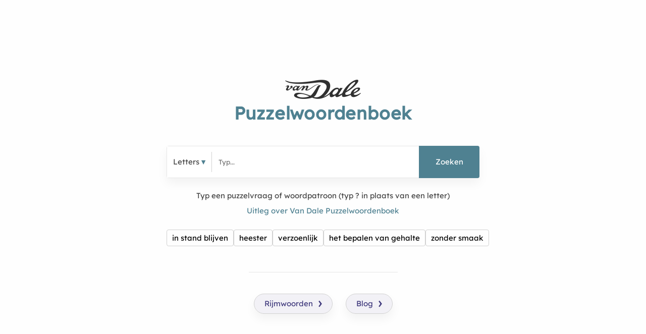

--- FILE ---
content_type: text/html; charset=utf-8
request_url: https://www.woordenboek.nl/puzzelwoordenboek
body_size: 6574
content:
<!DOCTYPE html><html lang="nl-nl"><head>
<link rel="dns-prefetch" href="//securepubads.g.doubleclick.net" />
<link rel="preconnect" href="//securepubads.g.doubleclick.net" crossorigin />
<link rel="dns-prefetch" href="//cdn.biddercore.io" />
<link rel="preconnect" href="https://cdn.biddercore.io" crossorigin />
<link rel="dns-prefetch" href="//nojazz.eu" />
<link rel="preconnect" href="https://nojazz.eu" crossorigin />
<link rel="dns-prefetch" href="//api.ludulicious.com" />
<link rel="preconnect" href="//api.ludulicious.com" crossorigin />
<link rel="dns-prefetch" href="//www.googletagmanager.com" />
<link rel="preconnect" href="//www.googletagmanager.com" crossorigin />
<link rel="dns-prefetch" href="//segments.optinadserving.com" />
<link rel="preconnect" href="https://segments.optinadserving.com" crossorigin />
<link rel="preload" as="font" href="/fonts/lexend.woff2" type="font/woff2" crossorigin />
<link rel="preload" as="image" href="/img/van-dale-logo-blauw.png" />
    <link rel="prefetch" href="/puzzelwoordenboek/in-stand-blijven" as="document" />
    <link rel="prefetch" href="/puzzelwoordenboek/heester" as="document" />
    <link rel="prefetch" href="/puzzelwoordenboek/verzoenlijk" as="document" />


<meta charset="utf-8"><meta name="tdm-reservation" content="1"><meta http-equiv="X-UA-Compatible" content="IE=edge" /><meta name="msvalidate.01" content="09339E86C3A81E5BD7FC24767F1A6718" /><link rel="canonical" href="https://www.woordenboek.nl/puzzelwoordenboek" /><meta name="robots" content="noodp, noydir, index, follow"><meta name="viewport" content="width=device-width,initial-scale=1,maximum-scale=5"><link rel="search" type="application/opensearchdescription+xml" title="Van Dale Puzzelwoorden" href="/opensearch.xml"><meta name="apple-mobile-web-app-title" content="Van Dale Puzzelwoorden"><meta name="application-name" content="Van Dale Puzzelwoorden"><meta name="apple-mobile-web-app-capable" content="no"><meta name="apple-mobile-web-app-status-bar-style" content="black-translucent"><meta name="format-detection" content="telephone=no"><link rel="apple-touch-icon" sizes="180x180" href="/fav/apple-touch-icon.png"><link rel="icon" type="image/png" sizes="32x32" href="/fav/favicon-32x32.png"><link rel="icon" type="image/png" sizes="16x16" href="/fav/favicon-16x16.png"><link rel="manifest" href="/fav/site.webmanifest"><link rel="mask-icon" href="/fav/safari-pinned-tab.svg" color="#5bbad5"><link rel="shortcut icon" href="/fav/favicon.ico"><meta name="msapplication-TileColor" content="#da532c"><meta name="msapplication-config" content="/fav/browserconfig.xml"><meta name="theme-color" content="#ffffff"><script async src="https://www.googletagmanager.com/gtag/js?id=G-3ZD7KDH23H"></script><script>window.dataLayer=window.dataLayer||[];function gtag(){dataLayer.push(arguments);}gtag('js',new Date());gtag('config','G-3ZD7KDH23H',{'anonymize_ip':true});</script><title>Puzzelwoordenboek | Van Dale Puzzelwoordenboek</title><meta name="description" content="Puzzelwoordenboek is een online gratis Nederlands puzzelwoordenboek door Van Dale voor het opzoeken van puzzelwoorden en woordpatronen voor kruiswoordpuzzels, Zweedse puzzels, Filippine en andere woordpuzzels.">
<meta property="og:url" content="https://www.woordenboek.nl/puzzelwoordenboek">
<link rel="canonical" href="https://www.woordenboek.nl/puzzelwoordenboek" />
<meta property="og:locale" content="nl_NL" />
<meta property="og:type" content="website" />
<meta property="og:title" content="Puzzelwoordenboek" />
<meta property="og:description" content="Puzzelwoordenboek is een online gratis Nederlands puzzelwoordenboek door Van Dale voor het opzoeken van puzzelwoorden en woordpatronen voor kruiswoordpuzzels, Zweedse puzzels, Filippine en andere woordpuzzels." />
<meta property="og:url" content="https://www.woordenboek.nl/puzzelwoordenboek">
<meta property="og:site_name" content="Van Dale Puzzelwoordenboek" />
<meta property="og:image" content="https://www.woordenboek.nl/img/van-dale-puzzelwoorden.jpg" />
<meta property="og:image:width" content="1200" />
<meta property="og:image:height" content="630" />
<meta property="og:image:type" content="image/jpeg" />
<meta name="twitter:card" content="summary_large_image" />
<meta name="twitter:title" content="Puzzelwoordenboek" />
<meta name="twitter:description" content="Puzzelwoordenboek is een online gratis Nederlands puzzelwoordenboek door Van Dale voor het opzoeken van puzzelwoorden en woordpatronen voor kruiswoordpuzzels, Zweedse puzzels, Filippine en andere woordpuzzels." />
<meta name="twitter:image" content="https://www.woordenboek.nl/img/van-dale-puzzelwoorden.jpg" /><style>:root{--headerBg:#3F6E7F;--buttonBg:#4F8191;--searchBg:#F5F8F7;--border:#608C9A;--textLight:#91AEBA;--dividerColor:#F7DCE6;--dividerColor:#E0E0E0}</style><link href="/vd.min.css?v=fv0y6f4b7J60vPpjyOFT5ga0PPP9HiFztDPeUUjwmPk" rel="stylesheet" /><style>.ASTAGQ_Billboard_APTO{width:100%;display:flex;align-items:center;align-self:center;justify-content:center;height:250px;}.ASTAGQ_Left{position:absolute;width:160px;height:600px;margin-left:calc(50% - 785px);float:left;overflow:hidden}.ASTAGQ_Rightbottom,.ASTAGQ_Righttop{display:flex;align-items:center;align-self:center;justify-content:center;height:600px}.ASTAGQ_Rectangle1,.ASTAGQ_Rectangle2{display:flex;align-items:center;align-self:center;justify-content:center;height:280px;margin-bottom:10px}#ASTAGQ_RichMedia,.ASTAGQ_RichMedia{display:flex;align-items:center;align-self:center;justify-content:center;height:280px;width:100%}</style><style>@font-face{font-family:Lexend;src:url(/fonts/lexend.woff2);font-display:swap}.mabl{display:flex;align-items:start;justify-content:left;margin-bottom:20px;overflow:hidden}.mabx{text-align:center;display:flex;align-items:center;justify-content:center;margin-bottom:20px;overflow:hidden}#div-gpt-ad-woordenboek_ros_header{width:100%;height:250px;display:flex;justify-content:center;align-items:center}#div-gpt-ad-woordenboek_ros_left{position:absolute; width:160px;
height:600px;margin-left:-170px;float:left;}@media screen and (min-width:10240px){#div-gpt-ad-woordenboek_ros_header{width:970px;height:250px;display:flex;justify-content:center;align-items:center}}#div-gpt-ad-woordenboek_ros_middle{width:728px;min-height:100px;justify-content:center;align-items:center}#div-gpt-ad-woordenboek_ros_mpu{width:300px;height:280px;display:flex;justify-content:center;align-items:center}#div-gpt-ad-woordenboek_ros_inarticle{width:336px;min-height:280px;display:flex;justify-content:center;align-items:center}</style><style>.bg--fb,.bg--tw,.bg--wa{display:inline-block;width:40px;height:40px;}</style><script type="application/ld+json">{"@type":"Organization","name":"Van Dale Uitgevers","url":"https://www.vandale.nl","logo":{"@type":"ImageObject","url":"https://www.woordenboek.nl/img/van-dale-logo-blauw.png"},"description":"Van Dale Uitgevers is de toonaangevende uitgeverij van Nederlandse woordenboeken en taaltools","sameAs":["https://www.facebook.com/vandale","https://twitter.com/vandale","https://www.linkedin.com/company/van-dale-uitgevers","https://www.instagram.com/vandale_uitgevers"],"contactPoint":{"@type":"ContactPoint","contactType":"Customer Service","url":"https://www.vandale.nl/contact"},"@context":"https://schema.org"}</script><script type="application/ld+json">{"@type":"WebSite","name":"Van Dale Puzzelwoordenboek","url":"https://www.woordenboek.nl","image":"https://www.woordenboek.nl/img/van-dale-puzzelwoorden.jpg","publisher":{"@type":"Organization","name":"Van Dale Uitgevers","url":"https://www.vandale.nl","logo":{"@type":"ImageObject","url":"https://www.woordenboek.nl/img/van-dale-logo-blauw.png"}},"author":{"@type":"Organization","name":"Van Dale Uitgevers","url":"https://www.vandale.nl"},"potentialAction":{"@type":"SearchAction","target":{"@type":"EntryPoint","urlTemplate":"https://www.woordenboek.nl/puzzelwoordenboek/{search_term_string}"},"query-input":"required name=search_term_string"},"@context":"https://schema.org"}</script></head><body><div class="container startpage"><div class="twelve columns"><img class="lazyload" width="150" height="38" style="width:150px;height:38px;" src="[data-uri]" data-src="/img/vandale-logo-dark-150x38@2x.png" alt="Van Dale Logo">
<h1 class="cp ls1 bold"><span class="vdh1">Van Dale </span>Puzzelwoordenboek</h1><br /><div class="searchcontainer" style="margin-left:auto;margin-right:auto;"><div class="shadow bordered"><div class="bg-white"><div class="nav-container"><nav><ul class="nav-list"><li><a id="kind">Letters</a><ul class="nav-dropdown" style="max-height: 400px; overflow-y: scroll;">
<li><a id="letter_">Letters</a></li><li><a id="letter_2">2 letters</a></li><li><a id="letter_3">3 letters</a></li><li><a id="letter_4">4 letters</a></li><li><a id="letter_5">5 letters</a></li><li><a id="letter_6">6 letters</a></li><li><a id="letter_7">7 letters</a></li><li><a id="letter_8">8 letters</a></li><li><a id="letter_9">9 letters</a></li><li><a id="letter_10">10 letters</a></li><li><a id="letter_11">11 letters</a></li><li><a id="letter_12">12 letters</a></li><li><a id="letter_13">13 letters</a></li><li><a id="letter_14">14 letters</a></li><li><a id="letter_15">15 letters</a></li><li><a id="letter_16">16 letters</a></li><li><a id="letter_17">17 letters</a></li><li><a id="letter_18">18 letters</a></li><li><a id="letter_19">19 letters</a></li><li><a id="letter_20">20 letters</a></li><li><a id="letter_21">21 letters</a></li><li><a id="letter_22">22 letters</a></li><li><a id="letter_23">23 letters</a></li><li><a id="letter_24">24 letters</a></li><li><a id="letter_25">25 letters</a></li></ul></li></ul></nav></div><div class="sep">&nbsp;</div><input class="searchbox" maxlength="80" placeholder="Typ..." onfocus="this.value='';" /><a id="submitbtn">Zoeken</a>
</div></div><div style="padding-top:20px;line-height:30px">Typ een puzzelvraag of woordpatroon (typ ? in plaats van een letter)<br /><a class="smooth cp" href="#maininfo">Uitleg over Van Dale Puzzelwoordenboek</a></div>
<div class="phabletplus" style="padding-top:20px;"><a class="topword" href="/puzzelwoordenboek/in-stand-blijven">in stand blijven</a><a class="topword" href="/puzzelwoordenboek/heester">heester</a><a class="topword" href="/puzzelwoordenboek/verzoenlijk">verzoenlijk</a><a class="topword" href="/puzzelwoordenboek/het-bepalen-van-gehalte">het bepalen van gehalte</a><a class="topword" href="/puzzelwoordenboek/zonder-smaak">zonder smaak</a></div></div></div>
<div style="display: inline-block; margin-top: 48px; border-top: 1px solid #e6e6e6; padding-top: 32px;"><a class="btn-rijm" href="//rijmwoordenboek.vandale.nl">Rijmwoorden<span>&rsaquo;</span></a><a class="btn-rijm" href="/blog" style="margin-left: 16px;">Blog<span>&rsaquo;</span></a>
</div><div class="container ipadplus" style="position:absolute;margin-left:auto;margin-right:auto;bottom:50px;width:100%"><img style="margin-bottom:24px" data-src="/img/van-dale-logo-grijs.png" alt="Van Dale Logo grijs" height="20" class="lazyload" /><br /><a class="mainlink" href="//www.vandale.nl/sitemap" target="_blank">Sitemap</a><a class="mainlink" href="//www.vandale.nl/colofon" target="_blank">Colofon</a><a class="mainlink" href="//www.vandale.nl/algemene-voorwaarden" target="_blank">Voorwaarden</a></div></div><div id="maininfo" style=" border-top: 1px solid #d1d1d1;padding-top:50px;padding-bottom:50px;"><div class="container"><div class="row"><div class="four columns"><h2 class="cp bold">Van Dale Puzzelwoordenboek</h2><p><strong>Het Puzzelwoordenboek is een gratis online puzzelhulp voor het opzoeken van puzzelwoorden en woordpatronen.</strong></p><p>Van Dale Puzzelwoordenboek is een online gratis puzzelwoordenboek. Zoek op puzzelvragen en puzzelwoorden. Het puzzelwoordenboek bevat een groot aantal puzzelwoorden in het Nederlands en helpt bij het oplosen van kruiswoordpuzzels, doorlopers, Zweedse puzzels, Filippine en andere woordpuzzels.</p>
<h2 class="h3 cp bold">Zoek op puzzelvraag</h2><p>Typ in het zoekvenster de vraag of enkele kernwoorden uit de vraag. Een complete vraag is bijvoorbeeld <strong class="cp">Huisdier</strong>, <strong class="cp">Nagerecht</strong>, <strong class="cp">Berg in Oostenrijk</strong> of <strong class="cp">Deel van een machine</strong>. Het programma zoekt puzzelvragen terwijl je typt. Je kunt direct een voorgesteld item selecteren om de puzzelwoorden te bekijken (druk op Enter of op de knop <strong class="cp">Zoeken</strong>).</p>
</div><div class="four columns"><p>In plaats van een complete vraag kun je in het zoekvenster ook (gedeelten van) woorden uit de vraag typen, bijvoorbeeld <strong class="cp">Rivier d</strong>. In dit geval zou het kunnen gaan om een <strong class="cp">Rivier in Duitsland</strong> of een <strong class="cp">Rivier in Denemarken</strong>. Het is dus niet nodig om een complete vraag in te typen.</p>
<h2 class="h3 cp bold">Woordlengte</h2><p>In het vakje <strong class="cp">Letters</strong> links van het zoekvenster kun je de woordlengte aangeven. Ben je op zoek naar <a href="/puzzelwoordenboek/nagerecht/11-letters">een <strong class="cp">Nagerecht</strong> met elf letters</a>? Vul dan "11" in en je krijgt meteen de antwoorden <strong class="cp">aardbeienĳs</strong>, <strong class="cp">bananasplit</strong>, <strong class="cp">chipolata-ĳs</strong>, <strong class="cp">drilpudding</strong>, <strong class="cp">kaasplateau</strong>, <strong class="cp">plumpudding</strong>, <strong class="cp">roompudding</strong> en <strong class="cp">watergruwel</strong> te zien. Klik nogmaals op het vakje en kies de bovenste optie <strong class="cp">"Letters"</strong> om weer op alle antwoorden te zoeken.</p>
</div><div class="four columns"><h2 class="h3 cp bold">Zoek op puzzelwoord met ontbrekende letters</h2><p>Weet je al een aantal letters? Dan kun je direct zoeken op het puzzelwoord. Vul de letters in die je al weet en vervang de onbekende letters door een vraagteken. Het programma zoekt alle combinaties die mogelijk zijn. Wanneer je bijvoorbeeld <a href="/puzzelwoordenboek/%3Fano"><strong class="cp">?ano</strong></a> zoekt, dan zal het programma de puzzelwoorden <strong class="cp">nano</strong> en <strong class="cp">kano</strong> tonen. Bij elk antwoord kun je doorklikken naar de bijbehorende puzzelvraag (klik op tabje <strong class="cp">Uitgebreid</strong>), zodat je meteen kunt zien welk puzzelwoord voor jou de beste oplossing is.</p>
</div></div></div></div><script>document.querySelectorAll('.smooth').forEach(x => { x.addEventListener('click',function(e){e.preventDefault();document.querySelector(this.getAttribute('href')).scrollIntoView({ behavior: 'smooth' }) }) });setTimeout(function(){if(window.location.hash){document.getElementById('maininfo').scrollIntoView({behavior: 'smooth' }); }},100);</script>
<script type="application/ld+json">{"@type":"HowTo","name":"Hoe vind je puzzelwoorden met Van Dale Puzzelwoordenboek","description":"Leer hoe je puzzelwoorden vindt met het Van Dale Puzzelwoordenboek voor kruiswoordpuzzels, Zweedse puzzels en andere woordpuzzels","step":[{"@type":"HowToStep","position":1,"name":"Typ je puzzelvraag of woordpatroon","text":"Typ het woord of de vraag waarvoor je puzzelwoorden zoekt in het zoekveld. Je kunt ook wildcards gebruiken: typ ? in plaats van een onbekende letter."},{"@type":"HowToStep","position":2,"name":"Filter op woordlengte (optioneel)","text":"Selecteer het aantal letters als je alleen puzzelwoorden van een bepaalde lengte wilt zien."},{"@type":"HowToStep","position":3,"name":"Klik op Zoeken","text":"Klik op de knop 'Zoeken' of druk op Enter om de zoekopdracht uit te voeren."},{"@type":"HowToStep","position":4,"name":"Bekijk de resultaten","text":"Bekijk de lijst met puzzelwoorden, gegroepeerd op lengte. Klik op een woord voor meer informatie."}],"@context":"https://schema.org"}</script><script type="application/ld&#x2B;json">{"@context":"http://schema.org","@type":"WebSite","name":"Van Dale Puzzelwoordenboek","url":"https://www.woordenboek.nl/puzzelwoordenboek","image":"https://www.woordenboek.nl/img/van-dale-puzzelwoorden.jpg","publisher":{"@context":"http://schema.org","@type":"Organization","url":"https://www.vandale.nl","name":"Van Dale Uitgevers","logo":{"@type":"ImageObject","url":"https://www.woordenboek.nl/img/van-dale-logo-blauw.png"}},"author":{"@type":"Organization","url":"https://www.vandale.nl","name":"Van Dale Uitgevers"},"potentialAction":{"@type":"SearchAction","target":"https://www.woordenboek.nl/puzzelwoordenboek/{search_term_string}","query-input":"required name=search_term_string"}}</script><footer><div class="container"><div class="four columns centered"><img width=120 height=32 src="[data-uri]" data-src="/img/vandale-logo-dark-150x38@2x.png" alt="Van Dale Logo" class="lazyload"><h2 class="h5 cp">Van Dale Woordenboek</h2></div><div class="eight columns">Van Dale biedt met woordenboek.nl een online hulpmiddel voor verschillende soorten woordenboeken.</div></div></footer><aside class="footer-bottom"><div class="container">&copy; Copyright 2014-2026 Van Dale Uitgevers<span class="u-pull-right"><span><a href="//www.vandale.nl/sitemap" rel="nofollow">Sitemap</a></span><span><a href="//www.vandale.nl/inhoudspaginas/colofon" rel="nofollow">Colofon</a></span><span><a href="//www.vandale.nl/inhoudspaginas/algemene-voorwaarden" rel="nofollow">Voorwaarden</a></span></span></div></aside><script>window.requestIdleCallback=window.requestIdleCallback||function(e){return setTimeout(function(){var n=Date.now();e({didTimeout:!1,timeRemaining:function(){return Math.max(0,50-(Date.now()-n))}})},1)},window.cancelIdleCallback=window.cancelIdleCallback||function(e){clearTimeout(e)};</script><script async src="https://nojazz.eu/nl/client/woordenboek.nl/initiator.js"></script><script src="/js/autocomplete.min.js"></script><script src="/js/jquery-3.7.1.min.js"></script><script src="/js/lazysizes.min.js"></script><script>
var coll=document.getElementsByClassName("collapsible");var i;for(i=0;i<coll.length;i++){coll[i].addEventListener("click",function(){this.classList.toggle("active");var content=this.nextElementSibling;if(content.style.display==="block"){content.style.display = "none"}else{content.style.display="block"}})}
  $(function () {
    setTimeout(function() {
      var letters = '';
      $("ul.tab-nav li a.button").click(function () {
        var e = $(this).attr("href"); return $("li a.active.button", $(this).parent().parent()).removeClass("active"), $(this).addClass("active"),
          $(".tab-pane.active", $(e).parent()).removeClass("active"), $(e).addClass("active"), !1
      });
      $("#submitbtn").on("click",function(e){
        e.preventDefault();var t=$(".searchbox").val();
        if (t) {
          var a = t.replace("[\\d[^\\w\\s]]+", "").replace("(\\s{2,})", "").trim();
          i = "/puzzelwoordenboek/" + encodeURIComponent(a);
          if(letters!=''){i+=("/"+letters);}
          window.location.href = i
        }
      });
      $(".searchbox").on("keyup", function (event) {if(event.keyCode === 13){event.preventDefault();$("#submitbtn").click()}});
      $("#submitbtn").on("keydown", function (event) {
        if (event.keyCode === 13 || event.keyCode === 32) {
          event.preventDefault();
          $(this).click();
        }
      });
      $('nav ul li a:not(:only-child)').click(function (e) {
        $(this).siblings('.nav-dropdown').toggle(); 
        $(this).attr('aria-expanded', $(this).siblings('.nav-dropdown').is(':visible'));
        $('.nav-dropdown').not($(this).siblings()).hide(); 
        e.stopPropagation();
      });
      $('nav ul li a:not(:only-child)').on("keydown", function (e) {
        if (e.keyCode === 13 || e.keyCode === 32) {
          e.preventDefault();
          $(this).click();
        } else if (e.keyCode === 27) {
          $(this).siblings('.nav-dropdown').hide();
          $(this).attr('aria-expanded', 'false');
        }
      });
      $('[role="menuitem"]').on("keydown", function (e) {
        if (e.keyCode === 13 || e.keyCode === 32) {
          e.preventDefault();
          $(this).click();
        } else if (e.keyCode === 27) {
          $(this).closest('.nav-dropdown').hide();
          $(this).closest('nav').find('a:not(:only-child)').attr('aria-expanded', 'false');
        }
      });
      $('[id^=letter_]').click(function (e){letters=$(this).attr('id').substring(7);$('nav ul li a:not(:only-child)').html($(this).html());});
      $('html').click(function () { $('.nav-dropdown').hide(); });
    }, 0);
    
    setTimeout(function() {
      var allowedChars = new RegExp(/^[a-zA-Z\s]+$/);
      function charsAllowed(value){return allowedChars.test(value);}
      var lastac = '';
      var lastacres;
      autocomplete({
        input: document.getElementsByClassName("searchbox")[0],
        minLength: 1,
        onSelect: function(item,inputfield){if(!inputfield.value.includes('?')){inputfield.value=item.text;}},
        fetch: function (text, callback) {
          var match=encodeURIComponent(text);
          if (match==lastac){callback(lastacres);return;}
          lastac=match;
          $.get('/autocomplete/puzzle/' + match).then(function(res){lastacres=res.items;callback(res.items);});
        },
        render: function (item, value) {
          var itemElement = document.createElement("div");
          if (charsAllowed(value.text)) {
            var regex = new RegExp(value, 'gi');
            var inner = item.text.replace(regex, function (match) { return "<strong>" + match + "</strong>" }); 
            var pre = "";
            itemElement.innerHTML = "<span style='display:inline-block;width:20px'>" + pre + "</span>" + inner;
          }else{itemElement.textContent=item;}
          return itemElement;
        },
     emptyMsg: "Zoek woordpatroon <strong>" + document.getElementsByClassName("searchbox")[0].innerHTML + "</strong><br /><p style='text-align:center;padding:10px;margin-bottom:0;opacity:.5'>Typ een . voor ontbrekende letters</p>",
    });
    }, 0);
    
    setTimeout(function() {
      $("#add-suggestion-form").submit(function (e) {
        var a=$(this).serializeArray();var o={};
        $.each(a,function() {var name=this.name;o[name]=this.value||null;});
        $("#add-suggestion-alert-success,#add-suggestion-alert-error").hide();
        $.ajax({
          url: $(this).attr("action"),
          type : "POST",
          dataType: 'json',
          contentType: 'application/json',
          data :  JSON.stringify(o),
          success: function (res) {
            var result = JSON.parse(res);
            switch (result.suggestionResult) {
              case 1:$("#add-suggestion-alert-success").html("Dank! Je suggestie wordt aan de redactie voorgelegd.").show();break;
              case 3:$("#add-suggestion-alert-success").html("Deze suggestie hadden we al ontvangen en is aan de redactie voorgelegd.").show();break;
            }
          },
          error:function(){$("#add-suggestion-alert-error").html("Fout bij insturen van je suggestie").show();}
        })
       event.preventDefault();
     });
    }, 0);
    
    if (document.querySelector("input") && document.querySelector("input").value == '') {
      setTimeout(function() { document.querySelector("input").focus(); }, 100);
    }
});</script></body></html>

--- FILE ---
content_type: application/javascript
request_url: https://nojazz.eu/nl/client/woordenboek.nl/initiator.js
body_size: 268
content:
/******/ (() => { // webpackBootstrap
/******/ 	"use strict";
var __webpack_exports__ = {};

;// CONCATENATED MODULE: ./utils/appendScript.js
function appendScript(src, callback) {
  var script = document.createElement("script");
  script.type = "text/javascript";
  script.src = src;
  script.onload = callback;
  document.head.appendChild(script);
}
;// CONCATENATED MODULE: ../Nederland/Woordenboek.nl/settings.json
const settings_namespaceObject = /*#__PURE__*/JSON.parse('{"W":{"configID":{"initScript":"https://nojazz.eu/nl/client/woordenboek.nl/init.js","headerScript":"https://nojazz.eu/nl/client/woordenboek.nl/headerWoordenboek.js"}}}');
;// CONCATENATED MODULE: ../Nederland/Woordenboek.nl/initiatorTemplate.js


appendScript(settings_namespaceObject.W.configID.initScript, function () {
  appendScript(settings_namespaceObject.W.configID.headerScript, function () {
    var lightbox = document.querySelector("#Lightbox");
    var lightboxContainer = document.querySelector("#LightboxContainer");
    if (lightbox && lightboxContainer && lightbox.hasChildNodes()) {
      lightboxContainer.style.display = "flex";
    }
  });
});
/******/ })()
;